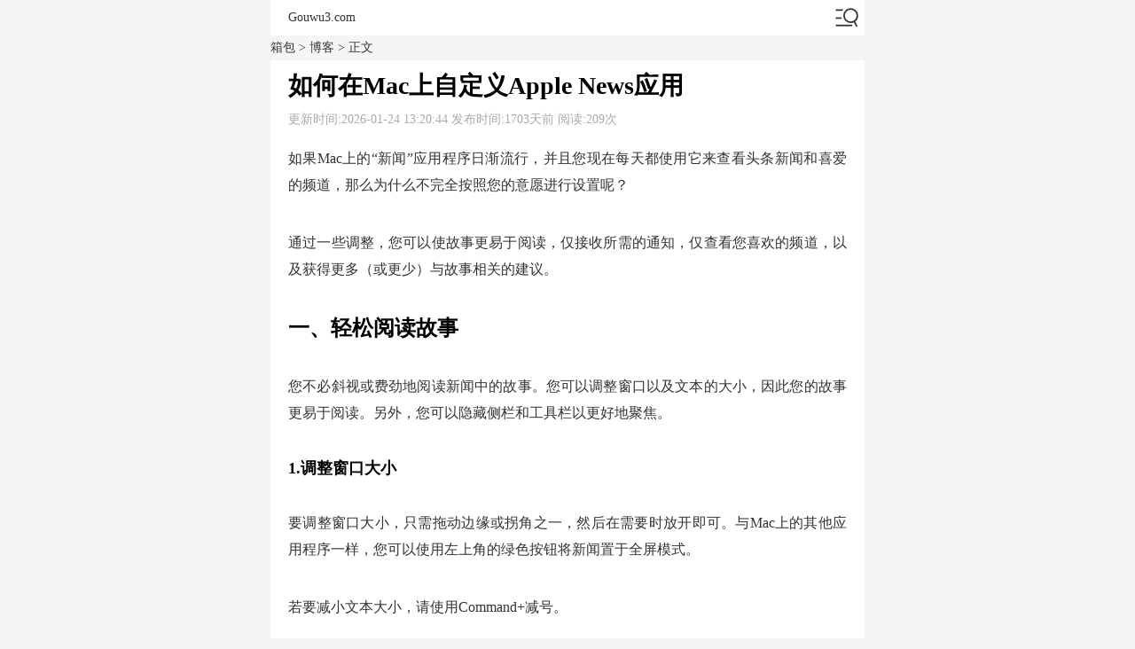

--- FILE ---
content_type: text/html; charset=UTF-8
request_url: http://www.gouwu3.com/441.html
body_size: 5687
content:
<html lang="zh-cn">
<head>
<meta charset="utf-8">
<title>如何在Mac上自定义Apple News应用 - Gouwu3.com</title>
<meta name="keywords" content="如何在Mac上自定义Apple News应用" />
<meta name="description" content="如果Mac上的“新闻”应用程序日渐流行，并且您现在每天都使用它来查看头条新闻和喜爱的频道，那么为什么不完全按照您的意愿进行..." />
<meta name="applicable-device" content="pc,mobile" />
<meta http-equiv="Cache-Control" content="no-siteapp" />
<meta http-equiv="Cache-Control" content="no-transform" />
<meta name="robots" content="index,follow,noodp,noydir" />
<meta name="viewport" content="width=device-width,maximum-scale=1.0,minimum-scale=1,initial-scale=1">
<meta property="bytedance:published_time" content="2026-01-24 T 13:20:44+00:00" />
<meta property="bytedance:lrDate_time" content="2026-01-24 T 13:20:44+00:00" />
<meta property="bytedance:updated_time" content="2026-01-24 T 13:20:44+00:00" />
<link rel="shortcut icon" href="http://www.gouwu3.com/favicon.ico" />
<link rel='stylesheet' id='lwptoc-main-css' href='http://www.gouwu3.com/wp-content/plugins/luckywp-table-of-contents/front/assets/main.min.css?ver=2.1.4' type='text/css' media='all' />
<link rel="stylesheet" href="http://www.gouwu3.com/style.css" type="text/css"/>
<link rel='prev' title='如何在iPhone和iPad上过滤消息' href='http://www.gouwu3.com/439.html' />
<link rel='next' title='如何在Mac上对提醒进行排序' href='http://www.gouwu3.com/443.html' />
<link rel="canonical" href="http://www.gouwu3.com/441.html" />
</head>
<body>
<div class="header">
	<div class="logo">
		<a href="http://www.gouwu3.com/">Gouwu3.com</a>
	</div>
	<div id="nav"></div>
</div>
<div id="menu">
	<div class="menu-daohang-container"><ul id="menu-daohang" class="menu"><li><a href="http://www.gouwu3.com/gongnengxiangbao/">功能箱包</a>
<ul class="sub-menu">
	<li><a href="http://www.gouwu3.com/shubao/">书包</a></li>
	<li><a href="http://www.gouwu3.com/xiuxianyundongbao/">休闲运动包</a></li>
	<li><a href="http://www.gouwu3.com/luxingbao/">旅行包</a></li>
	<li><a href="http://www.gouwu3.com/diannaobao/">电脑包</a></li>
	<li><a href="http://www.gouwu3.com/yaobao-xiongbao/">腰包/胸包</a></li>
	<li><a href="http://www.gouwu3.com/xinglixiang/">行李箱</a></li>
</ul>
</li>
<li><a href="http://www.gouwu3.com/nvbao/">女包</a>
<ul class="sub-menu">
	<li><a href="http://www.gouwu3.com/nushidanjian-xiekuabao/">女士单肩/斜挎包</a>
	<ul class="sub-menu">
		<li><a href="http://www.gouwu3.com/qitadanjian-xiekuabao/">其它单肩/斜挎包</a></li>
		<li><a href="http://www.gouwu3.com/xiaofangbao/">小方包</a></li>
		<li><a href="http://www.gouwu3.com/tuotebao/">托特包</a></li>
		<li><a href="http://www.gouwu3.com/shuitongbao/">水桶包</a></li>
		<li><a href="http://www.gouwu3.com/maanbao/">马鞍包</a></li>
	</ul>
</li>
	<li><a href="http://www.gouwu3.com/nushishuangjianbao/">女士双肩包</a></li>
	<li><a href="http://www.gouwu3.com/nushishoutibao/">女士手提包</a></li>
	<li><a href="http://www.gouwu3.com/nushishoujibao/">女士手机包</a></li>
</ul>
</li>
<li><a href="http://www.gouwu3.com/nanbao/">男包</a>
<ul class="sub-menu">
	<li><a href="http://www.gouwu3.com/shangwugongwenbao/">商务公文包</a></li>
	<li><a href="http://www.gouwu3.com/nanshidanjian-xiekuabao/">男士单肩/斜挎包</a></li>
	<li><a href="http://www.gouwu3.com/nanshishuangjianbao/">男士双肩包</a></li>
</ul>
</li>
<li class="current-menu-parent"><a href="http://www.gouwu3.com/blog/">博客</a></li>
</ul></div>	<form action="http://www.gouwu3.com/" class="searchform">
		<input class="searchinput" type="text" name="s" placeholder="请输入关键词" required="required" />
		<input class="search" type="submit" value="搜索" />
	</form>
</div><div class="position"><a href="http://www.gouwu3.com/">箱包</a> > <a href="http://www.gouwu3.com/blog/" rel="category tag">博客</a> > 正文</div>
<div class="list">
	<h1>如何在Mac上自定义Apple News应用</h1>
	<span>更新时间:2026-01-24 13:20:44 发布时间:1703天前 阅读:209次</span>
<p>如果Mac上的“新闻”应用程序日渐流行，并且您现在每天都使用它来查看头条新闻和喜爱的频道，那么为什么不完全按照您的意愿进行设置呢？</p>
<p>通过一些调整，您可以使故事更易于阅读，仅接收所需的通知，仅查看您喜欢的频道，以及获得更多（或更少）与故事相关的建议。</p>
<h2><span id="lwptoc">一、轻松阅读故事</span></h2>
<p>您不必斜视或费劲地阅读新闻中的故事。您可以调整窗口以及文本的大小，因此您的故事更易于阅读。另外，您可以隐藏侧栏和工具栏以更好地聚焦。</p>
<h3><span id="1">1.调整窗口大小</span></h3>
<p>要调整窗口大小，只需拖动边缘或拐角之一，然后在需要时放开即可。与Mac上的其他应用程序一样，您可以使用左上角的绿色按钮将新闻置于全屏模式。</p>
<p>若要减小文本大小，请使用Command+减号。</p>
<p>要将文本重置为实际大小，请使用Command+0（零）。</p>
<h3><span id="2">2.隐藏侧边栏或工具栏</span></h3>
<p>您也可以通过关闭侧边栏和/或工具栏来更好地关注正在阅读的故事。</p>
<p>要隐藏侧边栏，只需单击工具栏上的侧边栏按钮，或从菜单栏中单击查看&gt;隐藏侧边栏。</p>
<p>要隐藏工具栏，请从菜单栏中单击查看&gt;隐藏工具栏。</p>
<p>提示：您还可以调整边栏的大小。将光标放在侧栏和主视图之间的线上。当您看到双向箭头时，向左或向右拖动以使边栏变小或变大。</p>
<h2><span id="lwptoc1">二、在“今天”视图中仅查看您关注的频道</span></h2>
<p>如果您想将“新闻”中的“今日”视图限制为仅关注的频道，这是一个快速的更改。</p>
<p>1）从菜单栏中单击新闻&gt;首选项。</p>
<p>2）选中“今天”中的“限制故事”框。</p>
<p>3）您会收到一条弹出消息，告知您这将限制您在“今日”视图中看到的故事数量。如果您仍要进行设置，请点击打开。</p>
<p>如果您希望在“今日”中查看更多故事，也可以稍后关闭此设置。</p>
<p>请注意，您还可以在“新闻首选项”中启用另一个设置，以限制具有明确内容的报道。因此，如果您希望内容保持整洁，这是自定义AppleNews的另一种方法。</p>
<h2><span id="lwptoc2">三、管理您的新闻通知</span></h2>
<p>您可以在“新闻”应用中决定要从哪些频道接收通知。</p>
<p>1）单击文件&gt;管理通知。</p>
<p>2）使用切换开关启用或禁用所需的通知。您会在顶部看到您关注的频道，并在底部选择其他频道。</p>
<p>注意：如果您在“更多频道”部分中选择从某个频道接收通知，则您将自动开始关注该频道。</p>
<p>3）完成后，单击“完成”。</p>
<p>如果您稍后决定不希望来自新闻的任何通知，则可以在“系统偏好设置”&gt;“通知”&gt;“新闻”中进行更改。</p>
<p>四、查看更多或更少的建议</p>
<p>阅读喜欢的故事时，您可以要求新闻为您提供类似故事的建议。单击右上角的“共享”按钮，然后选择“建议更多类似内容”。</p>
<p>要减少对您不喜欢的故事的建议，请单击“共享”按钮，然后选择“建议这样的建议”。</p>
<p>转到“历史记录”时，对于将这些设置应用到的那些故事，您会感到不满意。</p>
	</div>
<div class="list">
	<div class="title">相关阅读</div>
	<ul>
		<li>
			<a href="http://www.gouwu3.com/2473.html">coogi是什么牌子的包包多少钱？coogi属于什么档次的牌子？</a>
			<img decoding="async" loading="lazy" src="http://img14.360buyimg.com/n1/s430x430_jfs/t1/96802/1/30133/89683/64929222Fb50cbbe8/8a89e7d4b50d8997.jpg" alt="coogi是什么牌子的包包多少钱？coogi属于什么档次的牌子？" width="194" height="120" />
<span>2023-06-23</span>			
		</li>
		<li>
			<a href="http://www.gouwu3.com/4398.html">史努比书包是哪个国家的品牌？史努比这个品牌怎么样？</a>
			<img decoding="async" loading="lazy" src="http://img14.360buyimg.com/n1/s430x430_jfs/t1/100375/39/44575/82103/655c7347F5a116a31/9e73ad775dd1b4b1.jpg" alt="史努比书包是哪个国家的品牌？史努比这个品牌怎么样？" width="194" height="120" />
<span>2023-11-30</span>			
		</li>
		<li>
			<a href="http://www.gouwu3.com/2529.html">coogi包包属于什么档次的牌子？coogi和古驰是一个档次吗？</a>
			<img decoding="async" loading="lazy" src="http://img14.360buyimg.com/n1/s430x430_jfs/t1/179645/18/36361/92092/64d8b9d6Fec661f06/2406b271718ca55b.jpg" alt="coogi包包属于什么档次的牌子？coogi和古驰是一个档次吗？" width="194" height="120" />
<span>2023-08-15</span>			
		</li>
		<li>
			<a href="http://www.gouwu3.com/83.html">viney女包质量怎么样？viney女包是什么价格？</a>
			<img decoding="async" loading="lazy" src="http://img14.360buyimg.com/n1/s430x430_jfs/t1/183367/30/37194/103472/64e59a0cF79665fb2/8f99bc737829ecaa.jpg" alt="viney女包质量怎么样？viney女包是什么价格？" width="194" height="120" />
<span>2023-08-24</span>			
		</li>
		<li>
			<a href="http://www.gouwu3.com/2699.html">coogi中文怎么读？coogi是古驰吗？</a>
			<img decoding="async" loading="lazy" src="http://img14.360buyimg.com/n1/s430x430_jfs/t1/116366/11/23253/64665/62553ef8Ebeddd347/12df0894961610ca.jpg" alt="coogi中文怎么读？coogi是古驰吗？" width="194" height="120" />
<span>2023-08-25</span>			
		</li>
		<li>
			<a href="http://www.gouwu3.com/2734.html">COOGI几线品牌？coogi是什么档次？</a>
			<img decoding="async" loading="lazy" src="http://img14.360buyimg.com/n1/s430x430_jfs/t1/109676/30/23320/89418/64e83e34F9eda88b7/22d7298bfe012e17.jpg" alt="COOGI几线品牌？coogi是什么档次？" width="194" height="120" />
<span>2023-08-27</span>			
		</li>
		<li>
			<a href="http://www.gouwu3.com/2724.html">jansport什么牌子？jansport哪个国家的？</a>
			<img decoding="async" loading="lazy" src="http://img14.360buyimg.com/n1/s430x430_jfs/t1/191573/27/36151/38988/64d9eb3bFf71a0900/3348c9e7182a0474.jpg" alt="jansport什么牌子？jansport哪个国家的？" width="194" height="120" />
<span>2023-08-26</span>			
		</li>
		<li>
			<a href="http://www.gouwu3.com/2736.html">coogi是什么包包？coogi女包是什么档次？</a>
			<img decoding="async" loading="lazy" src="http://img14.360buyimg.com/n1/s430x430_jfs/t1/100292/10/42628/87177/64e83e34Ff6a92fa9/66963e2030e4631e.jpg" alt="coogi是什么包包？coogi女包是什么档次？" width="194" height="120" />
<span>2023-08-27</span>			
		</li>
		<li>
			<a href="http://www.gouwu3.com/2720.html">杰斯伯书包多少钱？杰斯伯书包怎么样？</a>
			<img decoding="async" loading="lazy" src="http://img14.360buyimg.com/n1/s430x430_jfs/t1/166777/33/26484/29122/64e71557F338c4031/ad2bec49671576b0.jpg" alt="杰斯伯书包多少钱？杰斯伯书包怎么样？" width="194" height="120" />
<span>2023-08-26</span>			
		</li>
		<li>
			<a href="http://www.gouwu3.com/4394.html">Edison书包是什么品牌？Edison书包怎么样？</a>
			<img decoding="async" loading="lazy" src="http://img14.360buyimg.com/n1/s430x430_jfs/t1/51291/26/18752/507176/629db2dcE79c5cc55/c38d7309424fed42.jpg" alt="Edison书包是什么品牌？Edison书包怎么样？" width="194" height="120" />
<span>2023-11-30</span>			
		</li>
	</ul>
</div>
<div class="list">
	<div class="title">热门推荐</div>
	<ul>
 
		<li>
			<a href="http://www.gouwu3.com/4407.html">箱包品牌十大排名</a>
			<img decoding="async" loading="lazy" src="http://img14.360buyimg.com/n1/s430x430_jfs/t1/164625/9/37849/50789/65a7ee5eF33216696/34c5e7683809574b.jpg" alt="箱包品牌十大排名" width="194" height="120" />
<span>2024-01-19</span>			
		</li>
		<li>
			<a href="http://www.gouwu3.com/4416.html">凌秀行李箱是哪个国家的牌子？凌秀行李箱是什么档次的牌子啊？</a>
			<img decoding="async" loading="lazy" src="http://img14.360buyimg.com/n1/s430x430_jfs/t1/85534/26/29909/40610/63477759E5e7312f3/4b75ae468a665bd8.jpg" alt="凌秀行李箱是哪个国家的牌子？凌秀行李箱是什么档次的牌子啊？" width="194" height="120" />
<span>2024-01-19</span>			
		</li>
		<li>
			<a href="http://www.gouwu3.com/3609.html">COOGI包包女包轻奢单肩腋下包女士手提流浪包情人节生日礼物送女友老婆 黑色</a>
			<img decoding="async" loading="lazy" src="http://img14.360buyimg.com/n1/s430x430_jfs/t1/102615/27/38666/100220/6523f6f2Fe7fa710e/5a0fbd9ceb6d9b91.jpg" alt="COOGI包包女包轻奢单肩腋下包女士手提流浪包情人节生日礼物送女友老婆 黑色" width="194" height="120" />
<span>2023-10-10</span>			
		</li>
		<li>
			<a href="http://www.gouwu3.com/3607.html">COOGI包包女包轻奢单肩包女士斜挎包情人节生日礼物送女友老婆 米白色</a>
			<img decoding="async" loading="lazy" src="http://img14.360buyimg.com/n1/s430x430_jfs/t1/207621/19/35196/179286/6523f6f5Fc663e548/34915fec227b3c29.jpg" alt="COOGI包包女包轻奢单肩包女士斜挎包情人节生日礼物送女友老婆 米白色" width="194" height="120" />
<span>2023-10-10</span>			
		</li>
		<li>
			<a href="http://www.gouwu3.com/2473.html">coogi是什么牌子的包包多少钱？coogi属于什么档次的牌子？</a>
			<img decoding="async" loading="lazy" src="http://img14.360buyimg.com/n1/s430x430_jfs/t1/96802/1/30133/89683/64929222Fb50cbbe8/8a89e7d4b50d8997.jpg" alt="coogi是什么牌子的包包多少钱？coogi属于什么档次的牌子？" width="194" height="120" />
<span>2023-06-23</span>			
		</li>
		<li>
			<a href="http://www.gouwu3.com/4398.html">史努比书包是哪个国家的品牌？史努比这个品牌怎么样？</a>
			<img decoding="async" loading="lazy" src="http://img14.360buyimg.com/n1/s430x430_jfs/t1/100375/39/44575/82103/655c7347F5a116a31/9e73ad775dd1b4b1.jpg" alt="史努比书包是哪个国家的品牌？史努比这个品牌怎么样？" width="194" height="120" />
<span>2023-11-30</span>			
		</li>
		<li>
			<a href="http://www.gouwu3.com/2529.html">coogi包包属于什么档次的牌子？coogi和古驰是一个档次吗？</a>
			<img decoding="async" loading="lazy" src="http://img14.360buyimg.com/n1/s430x430_jfs/t1/179645/18/36361/92092/64d8b9d6Fec661f06/2406b271718ca55b.jpg" alt="coogi包包属于什么档次的牌子？coogi和古驰是一个档次吗？" width="194" height="120" />
<span>2023-08-15</span>			
		</li>
		<li>
			<a href="http://www.gouwu3.com/2777.html">LTU奢侈包包女包斜挎小香风包单肩包 白色 精美礼盒装</a>
			<img decoding="async" loading="lazy" src="http://img14.360buyimg.com/n1/s430x430_jfs/t1/135523/38/36359/731648/64e59bd6F18dfebd5/9201a330ea5ef4fe.png" alt="LTU奢侈包包女包斜挎小香风包单肩包 白色 精美礼盒装" width="194" height="120" />
<span>2023-09-05</span>			
		</li>
		<li>
			<a href="http://www.gouwu3.com/83.html">viney女包质量怎么样？viney女包是什么价格？</a>
			<img decoding="async" loading="lazy" src="http://img14.360buyimg.com/n1/s430x430_jfs/t1/183367/30/37194/103472/64e59a0cF79665fb2/8f99bc737829ecaa.jpg" alt="viney女包质量怎么样？viney女包是什么价格？" width="194" height="120" />
<span>2023-08-24</span>			
		</li>
		<li>
			<a href="http://www.gouwu3.com/2699.html">coogi中文怎么读？coogi是古驰吗？</a>
			<img decoding="async" loading="lazy" src="http://img14.360buyimg.com/n1/s430x430_jfs/t1/116366/11/23253/64665/62553ef8Ebeddd347/12df0894961610ca.jpg" alt="coogi中文怎么读？coogi是古驰吗？" width="194" height="120" />
<span>2023-08-25</span>			
		</li>
		<li>
			<a href="http://www.gouwu3.com/2734.html">COOGI几线品牌？coogi是什么档次？</a>
			<img decoding="async" loading="lazy" src="http://img14.360buyimg.com/n1/s430x430_jfs/t1/109676/30/23320/89418/64e83e34F9eda88b7/22d7298bfe012e17.jpg" alt="COOGI几线品牌？coogi是什么档次？" width="194" height="120" />
<span>2023-08-27</span>			
		</li>
 
	</ul>
</div>
<div class="list">
	<div class="title">近期更新</div>
	<ul>
 
		<li>
			<a href="http://www.gouwu3.com/4407.html">箱包品牌十大排名</a>
			<img decoding="async" loading="lazy" src="http://img14.360buyimg.com/n1/s430x430_jfs/t1/164625/9/37849/50789/65a7ee5eF33216696/34c5e7683809574b.jpg" alt="箱包品牌十大排名" width="194" height="120" />
<span>2024-01-19</span>			
		</li>
		<li>
			<a href="http://www.gouwu3.com/4435.html">牛津大学书包是什么档次？牛津大学书包是哪个国家的品牌？</a>
			<img decoding="async" loading="lazy" src="http://img14.360buyimg.com/n1/s430x430_jfs/t1/224589/1/9978/158288/659fc9caFcb71f798/1903f1a77b0d5c62.jpg" alt="牛津大学书包是什么档次？牛津大学书包是哪个国家的品牌？" width="194" height="120" />
<span>2024-01-30</span>			
		</li>
		<li>
			<a href="http://www.gouwu3.com/4433.html">法莱阿玛尼是什么品牌？法莱阿玛尼属于什么档次？</a>
			<img decoding="async" loading="lazy" src="http://img14.360buyimg.com/n1/s430x430_jfs/t1/89012/39/44076/94137/65b29493F5ef1254a/2c4c808b67227397.jpg" alt="法莱阿玛尼是什么品牌？法莱阿玛尼属于什么档次？" width="194" height="120" />
<span>2024-01-26</span>			
		</li>
		<li>
			<a href="http://www.gouwu3.com/4431.html">coogi是什么品牌？COOGI包包是仿的吗？</a>
			<img decoding="async" loading="lazy" src="http://img14.360buyimg.com/n1/s430x430_jfs/t1/229524/1/10652/142915/65b1b49bFeec8ccd3/870646ab77ab71ef.jpg" alt="coogi是什么品牌？COOGI包包是仿的吗？" width="194" height="120" />
<span>2024-01-25</span>			
		</li>
		<li>
			<a href="http://www.gouwu3.com/4429.html">VENQUE是什么牌子啊？VENQUE什么档次？</a>
			<img decoding="async" loading="lazy" src="http://img14.360buyimg.com/n1/s430x430_jfs/t1/135802/27/40625/58065/65a75666F5d2a5965/3f9b526381840ffd.jpg" alt="VENQUE是什么牌子啊？VENQUE什么档次？" width="194" height="120" />
<span>2024-01-24</span>			
		</li>
		<li>
			<a href="http://www.gouwu3.com/4427.html">杰西尼拉杆箱怎么样好用吗？杰西尼行李箱什么档次？</a>
			<img decoding="async" loading="lazy" src="http://img14.360buyimg.com/n1/s430x430_jfs/t1/109452/19/35694/190553/63f1f00cFc289fbf0/07ab6dc0fa455a60.jpg" alt="杰西尼拉杆箱怎么样好用吗？杰西尼行李箱什么档次？" width="194" height="120" />
<span>2024-01-23</span>			
		</li>
		<li>
			<a href="http://www.gouwu3.com/4424.html">啄木鸟的包是全皮的吗还是半皮？啄木鸟皮包价格贵吗多少钱？</a>
			<img decoding="async" loading="lazy" src="http://img14.360buyimg.com/n1/s430x430_jfs/t1/120610/22/38627/170720/65a61a3dFbee24181/474ea96d83613bcc.jpg" alt="啄木鸟的包是全皮的吗还是半皮？啄木鸟皮包价格贵吗多少钱？" width="194" height="120" />
<span>2024-01-22</span>			
		</li>
		<li>
			<a href="http://www.gouwu3.com/4422.html">不莱玫拉杆箱什么档次？不莱玫拉杆箱是哪里产的？</a>
			<img decoding="async" loading="lazy" src="http://img14.360buyimg.com/n1/s430x430_jfs/t1/156227/1/39903/67329/65a7a043F6f79360b/eb7289d7855d19c5.jpg" alt="不莱玫拉杆箱什么档次？不莱玫拉杆箱是哪里产的？" width="194" height="120" />
<span>2024-01-21</span>			
		</li>
		<li>
			<a href="http://www.gouwu3.com/4418.html">cahoekullo是什么档次？cahoekullo是哪个国家的牌子？</a>
			<img decoding="async" loading="lazy" src="http://img14.360buyimg.com/n1/s430x430_jfs/t1/247638/11/2934/85122/65a0e403F93158103/c166f932ed7500bd.jpg" alt="cahoekullo是什么档次？cahoekullo是哪个国家的牌子？" width="194" height="120" />
<span>2024-01-20</span>			
		</li>
		<li>
			<a href="http://www.gouwu3.com/4416.html">凌秀行李箱是哪个国家的牌子？凌秀行李箱是什么档次的牌子啊？</a>
			<img decoding="async" loading="lazy" src="http://img14.360buyimg.com/n1/s430x430_jfs/t1/85534/26/29909/40610/63477759E5e7312f3/4b75ae468a665bd8.jpg" alt="凌秀行李箱是哪个国家的牌子？凌秀行李箱是什么档次的牌子啊？" width="194" height="120" />
<span>2024-01-19</span>			
		</li>
	</ul>
</div>
<div class="footer">
	<p>© 2023 GOUWU3.COM</p>
	<p><a href="http://beian.miit.gov.cn/" rel="nofollow" target="_blank">沪ICP备17024457号</a></p>
</div>
<script src="http://www.gouwu3.com/style.js"></script>
<script type="text/javascript">var wptaojs = []</script><script type="text/javascript" src="http://www.gouwu3.com/wp-includes/js/jquery/jquery.min.js?ver=3.7.1" id="jquery-core-js"></script>
<script type="text/javascript" src="http://www.gouwu3.com/wp-includes/js/jquery/jquery-migrate.min.js?ver=3.4.1" id="jquery-migrate-js"></script>
<script type="text/javascript" src="http://www.gouwu3.com/wp-content/plugins/wptao/js/main.js?ver=5.0.2" id="wptao-main-js-js"></script>
<script type="text/javascript" src="http://www.gouwu3.com/wp-content/plugins/ggpush/js/push.min.js?ver=0.0.4" id="ggpush-auto-js"></script>
<script type="text/javascript" id="ggpush-page-js-extra">
/* <![CDATA[ */
var ggpush_obj = {"ajax_url":"http:\/\/www.gouwu3.com\/wp-admin\/admin-ajax.php","key":"b6f31e7fdc5e0419377f190e1d7e26ca"};
/* ]]> */
</script>
<script type="text/javascript" src="http://www.gouwu3.com/wp-content/plugins/ggpush/js/page_push.min.js?ver=0.0.4" id="ggpush-page-js"></script>
<script type="text/javascript" id="wp-postviews-cache-js-extra">
/* <![CDATA[ */
var viewsCacheL10n = {"admin_ajax_url":"http:\/\/www.gouwu3.com\/wp-admin\/admin-ajax.php","nonce":"63cc72e99c","post_id":"441"};
/* ]]> */
</script>
<script type="text/javascript" src="http://www.gouwu3.com/wp-content/plugins/wp-postviews/postviews-cache.js?ver=1.68" id="wp-postviews-cache-js"></script>
</body>
</html>

--- FILE ---
content_type: application/javascript
request_url: http://www.gouwu3.com/style.js
body_size: 880
content:
//手机菜单点击
var nav = document.getElementById('nav');
var menu = document.getElementById('menu');
var close = document.getElementById('close');
nav.onclick = function(){
    var val = menu.style.display;
    if(val == 'block'){
        menu.style.display = 'none';
		nav.style.backgroundColor='#fff';
    }else{
        menu.style.display = 'block';
		nav.style.backgroundColor='#f9f9f9';
    }	
}
//百度统计
var _hmt = _hmt || [];
(function() {
  var hm = document.createElement("script");
  hm.src = "https://hm.baidu.com/hm.js?3f220f198b23bd4d03b969b5ab4632cb";
  var s = document.getElementsByTagName("script")[0]; 
  s.parentNode.insertBefore(hm, s);
})();
//今日头条自动推送
(function(){
var el = document.createElement("script");
el.src = "https://sf1-scmcdn-tos.pstatp.com/goofy/ttzz/push.js?8266e05b8f9e365c394fa98116987294e7f3ef8ec69006a24e1ee6e8f134ec38dbf6e1e1be39ba0a88616a58a18db68e2479a1625035621b59879b46a439fc20";
el.id = "ttzz";
var s = document.getElementsByTagName("script")[0];
s.parentNode.insertBefore(el, s);
})(window);

//360自动收录
(function(){
var src = "https://jspassport.ssl.qhimg.com/11.0.1.js?d182b3f28525f2db83acfaaf6e696dba";
document.write('<script src="' + src + '" id="sozz"><\/script>');
})();

/*ad
document.writeln("<div class=\"ad\">在元宝中心-邀请有礼-填码抽奖，输入邀请码<span>LRMUNXAM</span>，提交可领6.5元。</div>");*/
